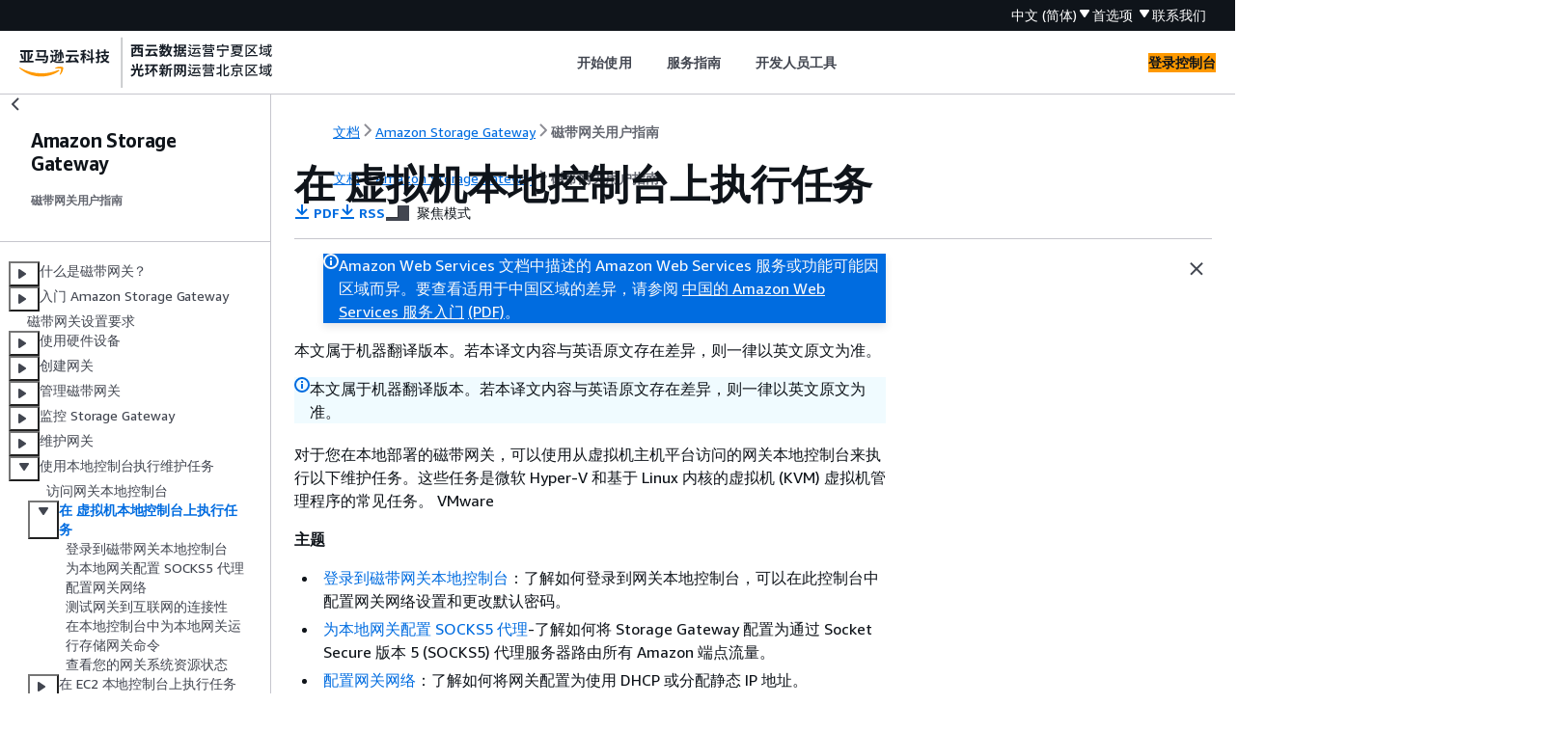

--- FILE ---
content_type: text/html
request_url: https://docs.amazonaws.cn/storagegateway/latest/tgw/manage-on-premises-common.html
body_size: 3248
content:
<!DOCTYPE html>
    <html xmlns="http://www.w3.org/1999/xhtml" lang="zh-CN"><head><meta http-equiv="Content-Type" content="text/html; charset=UTF-8" /><title>在 虚拟机本地控制台上执行任务 - Amazon Storage Gateway</title><meta name="viewport" content="width=device-width,initial-scale=1" /><meta name="assets_root" content="/assets" /><meta name="target_state" content="manage-on-premises-common" /><meta name="default_state" content="manage-on-premises-common" /><link rel="icon" type="image/ico" href="/assets/images/favicon.ico" /><link rel="shortcut icon" type="image/ico" href="/assets/images/favicon.ico" /><link rel="canonical" href="https://docs.amazonaws.cn/storagegateway/latest/tgw/manage-on-premises-common.html" /><meta name="description" content="了解如何使用网关本地控制台执行维护任务。" /><meta name="deployment_region" content="BJS" /><meta name="product" content="Amazon Storage Gateway" /><meta name="guide" content="磁带网关用户指南" /><meta name="abstract" content="Storage Gateway 是一种使您的本地应用程序能够无缝使用 Amazon Web Services 云存储的混合存储服务。您可以使用该服务进行备份和归档、灾难恢复、云爆发、存储分层和迁移。 Storage Gateway 是一种使您的本地应用程序能够无缝使用 Amazon Web Services 云存储的混合存储服务。您可以使用该服务进行备份和归档、灾难恢复、云爆发、存储分层和迁移。本指南介绍如何创建和管理 Storage Gateway。" /><meta name="guide-locale" content="zh_cn" /><meta name="tocs" content="toc-contents.json" /><link rel="canonical" href="https://docs.amazonaws.cn/storagegateway/latest/tgw/manage-on-premises-common.html" /><link rel="alternative" href="https://docs.amazonaws.cn/en_us/storagegateway/latest/tgw/manage-on-premises-common.html" hreflang="en-us" /><link rel="alternative" href="https://docs.amazonaws.cn/en_us/storagegateway/latest/tgw/manage-on-premises-common.html" hreflang="en" /><link rel="alternative" href="https://docs.amazonaws.cn/storagegateway/latest/tgw/manage-on-premises-common.html" hreflang="zh-cn" /><link rel="alternative" href="https://docs.amazonaws.cn/storagegateway/latest/tgw/manage-on-premises-common.html" hreflang="x-default" /><meta name="this_doc_product" content="Amazon Storage Gateway" /><meta name="this_doc_guide" content="磁带网关用户指南" /><meta name="googlebot" content="noindex" /><head xmlns="http://www.w3.org/1999/xhtml"> <script defer="" src="/assets/r/awsdocs-doc-page.2.0.0.js"></script><link href="/assets/r/awsdocs-doc-page.2.0.0.css" rel="stylesheet"/></head>
</head><body class="awsdocs awsui"><div class="awsdocs-container"><awsdocs-header></awsdocs-header><awsui-app-layout id="app-layout" class="awsui-util-no-gutters" ng-controller="ContentController as $ctrl" header-selector="awsdocs-header" navigation-hide="false" navigation-width="$ctrl.navWidth" navigation-open="$ctrl.navOpen" navigation-change="$ctrl.onNavChange($event)" tools-hide="$ctrl.hideTools" tools-width="$ctrl.toolsWidth" tools-open="$ctrl.toolsOpen" tools-change="$ctrl.onToolsChange($event)"><div id="guide-toc" dom-region="navigation"><awsdocs-toc></awsdocs-toc></div><div id="main-column" dom-region="content" tabindex="-1"><awsdocs-view class="awsdocs-view"><div id="awsdocs-content"><head><title>在 虚拟机本地控制台上执行任务 - Amazon Storage Gateway</title><meta name="pdf" content="storagegateway-tgw-ug.pdf#manage-on-premises-common" /><meta name="rss" content="aws-storage-gateway-release-notes.rss" /><meta name="keywords" content="磁带网关,Amazon Storage Gateway,管理,网关,本地,控制台,虚拟机,VM,Amazon EC2,maintenance,任务" /><script type="application/ld+json">
{
    "@context" : "https://schema.org",
    "@type" : "BreadcrumbList",
    "itemListElement" : [
      {
        "@type" : "ListItem",
        "position" : 1,
        "name" : "亚马逊云科技",
        "item" : "https://www.amazonaws.cn"
      },
      {
        "@type" : "ListItem",
        "position" : 2,
        "name" : "Amazon Storage Gateway",
        "item" : "https://docs.amazonaws.cn/storagegateway/index.html"
      },
      {
        "@type" : "ListItem",
        "position" : 3,
        "name" : "磁带网关用户指南",
        "item" : "https://docs.amazonaws.cn/storagegateway/latest/tgw"
      },
      {
        "@type" : "ListItem",
        "position" : 4,
        "name" : "使用本地控制台执行维护任务",
        "item" : "https://docs.amazonaws.cn/storagegateway/latest/tgw/manage-on-premises.html"
      },
      {
        "@type" : "ListItem",
        "position" : 5,
        "name" : "在 虚拟机本地控制台上执行任务",
        "item" : "https://docs.amazonaws.cn/storagegateway/latest/tgw/manage-on-premises.html"
      }
    ]
}
</script></head><body><div id="main"><div style="display: none"><a href="storagegateway-tgw-ug.pdf#manage-on-premises-common" target="_blank" rel="noopener noreferrer" title="打开 PDF"></a></div><div id="breadcrumbs" class="breadcrumb"><a href="/index.html">文档</a><a href="/storagegateway/index.html">Amazon Storage Gateway</a><a href="WhatIsStorageGateway.html">磁带网关用户指南</a></div><div id="main-content" class="awsui-util-container"><div id="main-col-body"><awsdocs-language-banner data-service="$ctrl.pageService"></awsdocs-language-banner><awsui-flash class="awsdocs-region-banner awsui-util-mb-l" id="divRegionDisclaimer">Amazon Web Services 文档中描述的 Amazon Web Services 服务或功能可能因区域而异。要查看适用于中国区域的差异，请参阅 
      <a href="/aws/latest/userguide/services.html" rel="noopener noreferrer" target="_blank">中国的 Amazon Web Services 服务入门</a>
         <a href="/aws/latest/userguide/aws-ug.pdf#services" rel="noopener noreferrer" target="_blank">(PDF)</a>。
    </awsui-flash><awsui-alert class="awsdocs-page-banner awsui-util-mb-l"><p>本文属于机器翻译版本。若本译文内容与英语原文存在差异，则一律以英文原文为准。</p></awsui-alert><h1 class="topictitle" id="manage-on-premises-common">在 虚拟机本地控制台上执行任务</h1><div class="awsdocs-page-header-container"><awsdocs-page-header></awsdocs-page-header><awsdocs-filter-selector id="awsdocs-filter-selector"></awsdocs-filter-selector></div><p>对于您在本地部署的<span>磁带网关</span>，可以使用从虚拟机主机平台访问的网关本地控制台来执行以下维护任务。这些任务是微软 Hyper-V 和基于 Linux 内核的虚拟机 (KVM) 虚拟机管理程序的常见任务。 VMware</p><p><b>主题</b></p><div class="itemizedlist">
		 
		 
		 
		 
		 
		 
	<ul class="itemizedlist"><li class="listitem">
			<p><a href="./LocalConsole-login-common.html">登录到磁带网关本地控制台</a>：了解如何登录到网关本地控制台，可以在此控制台中配置网关网络设置和更改默认密码。</p>
		</li><li class="listitem">
			<p><a href="./MaintenanceRoutingProxy-common.html">为本地网关配置 SOCKS5 代理</a>-了解如何将 Storage Gateway 配置为通过 Socket Secure 版本 5 (SOCKS5) 代理服务器路由所有 Amazon 端点流量。</p>
		</li><li class="listitem">
			<p><a href="./MaintenanceConfiguringStaticIP-common.html">配置网关网络</a>：了解如何将网关配置为使用 DHCP 或分配静态 IP 地址。</p>
		</li><li class="listitem">
			<p><a href="./MaintenanceTestGatewayConnectivity-common.html">测试网关到互联网的连接</a>：了解如何使用网关本地控制台来测试网关和互联网之间的连接。</p>
		</li><li class="listitem">
			<p><a href="./MaintenanceGatewayConsole-common.html">在本地控制台中为本地网关运行存储网关命令</a>-了解如何运行本地控制台命令，这些命令允许您执行其他任务，例如保存路由表、连接路由表等。 Amazon Web Services 支持</p>
		</li><li class="listitem">
			<p><a href="./system-resource-check-common.html">查看您的网关系统资源状态</a>：了解如何检查可用于网关设备的虚拟 CPU 内核、根卷大小和 RAM。</p>
		</li></ul></div><awsdocs-copyright class="copyright-print"></awsdocs-copyright><awsdocs-thumb-feedback right-edge="{{$ctrl.thumbFeedbackRightEdge}}"></awsdocs-thumb-feedback></div><noscript><div><div><div><div id="js_error_message"><p><strong>Javascript 在您的浏览器中被禁用或不可用。</strong></p><p>要使用 Amazon Web Services 文档，必须启用 Javascript。请参阅浏览器的帮助页面以了解相关说明。</p></div></div></div></div></noscript><div id="main-col-footer" class="awsui-util-font-size-0"><div id="doc-conventions">&nbsp;</div><div class="prev-next"><div id="previous" class="prev-link" accesskey="p" href="./accessing-local-console.html">访问网关本地控制台</div><div id="next" class="next-link" accesskey="n" href="./LocalConsole-login-common.html">登录到磁带网关本地控制台</div></div></div><awsdocs-page-utilities></awsdocs-page-utilities></div></div></body></div></awsdocs-view><div class="page-loading-indicator" id="page-loading-indicator"><awsui-spinner size="large"></awsui-spinner></div></div><div id="tools-panel" dom-region="tools"><awsdocs-tools-panel id="awsdocs-tools-panel"></awsdocs-tools-panel></div></awsui-app-layout><awsdocs-cookie-banner class="doc-cookie-banner"></awsdocs-cookie-banner></div></body></html>